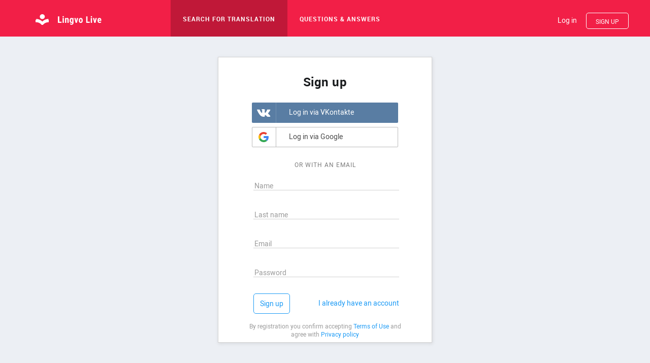

--- FILE ---
content_type: text/css
request_url: https://www.lingvolive.com/style/smartbanner.css?hash=fba81a4efeca4bc92b78
body_size: 543
content:
body{display:inline-block;min-width:100%;vertical-align:top}#branch-banner{height:auto;position:absolute;top:0;transition:none!important}#branch-banner *{margin-right:.25em!important}#branch-banner .content{height:auto!important;height:auto;padding:.3125em 0!important}#branch-banner .content:after{content:"";clear:both}#branch-banner .right{float:left;height:auto!important;margin:0!important;max-width:none!important;padding:0!important;position:static}#branch-banner .right>div{float:none!important}#branch-banner .left{display:block;height:auto!important;margin:0!important;overflow:hidden;padding:0!important;white-space:nowrap}#branch-banner #branch-banner-close{background:none!important;border-radius:.9333333333333333em!important;border:none!important;color:#000!important;display:inline-block;float:none!important;font-size:1.5em!important;height:auto!important;line-height:.7083333333333334!important;margin:0!important;opacity:.5!important;padding:0 .20833333333333334em!important;text-align:center;top:auto!important;vertical-align:middle;width:1.1333333333333333em!important}#branch-banner #branch-banner-close:hover{opacity:1!important}#branch-banner .icon{display:inline-block;float:none!important;margin-left:.3125em!important;margin-right:.625em!important;padding:0!important;vertical-align:middle}#branch-banner .icon img{width:3.9375em!important;height:3.9375em!important}#branch-banner .vertically-align-middle{display:inline-block;top:0!important;-webkit-transform:none!important;transform:none!important;vertical-align:middle;width:calc(100% - 5.9375em)}#branch-banner .description{display:inline-block;white-space:pre;font-size:.6875em!important;max-height:2.727272727272727em!important}#branch-banner .title{display:inline-block;font-size:.75em!important;height:1.25em;overflow:hidden;text-overflow:ellipsis;white-space:nowrap}#branch-banner .reviews{font-size:.8125em!important;margin-bottom:.23076923076923078em;margin-top:.07692307692307693em}#branch-banner .review-count{font-size:.7692307692307693em!important}#branch-banner .star,#branch-banner .star .full svg,#branch-banner .star .half svg{height:.9230769230769231em!important;width:.9230769230769231em!important}#branch-banner #branch-sms-form-container{background:#fff;bottom:0;position:absolute;right:0;top:0;z-index:1}#branch-banner #branch-sms-form-container:before{content:"";display:inline-block;height:100%;vertical-align:middle}#branch-banner .button{background:#fff!important;border-radius:.2857142857142857em!important;border:1px solid #ccc!important;color:#000!important;cursor:pointer!important;display:inline-block!important;font-size:.875em!important;font-weight:400!important;height:auto!important;line-height:1.7142857142857142!important;box-sizing:content-box;margin-left:.35714285714285715em!important;margin-top:0!important;outline:none!important;padding:.42857142857142855em .8571428571428571em!important;text-decoration:none!important}#branch-banner .button:hover{background:#e0e0e0!important;border-color:#bababa!important}

--- FILE ---
content_type: text/javascript; charset=utf-8
request_url: https://app.link/_r?sdk=web2.7.0&callback=branch_callback__0
body_size: 76
content:
/**/ typeof branch_callback__0 === 'function' && branch_callback__0("1530481672211939706");

--- FILE ---
content_type: application/javascript
request_url: https://www.lingvolive.com/scripts/smartbanner-fba81a4efeca4bc92b78.js
body_size: 50820
content:
webpackJsonp([8],{0:function(n,e,t){t(1),n.exports=t(2296)},2296:function(n,e,t){"use strict";function i(n){return n&&n.__esModule?n:{"default":n}}var r=t(2297),a=i(r);(0,a["default"])()},2297:function(n,e,t){(function(n){"use strict";function i(n){return n&&n.__esModule?n:{"default":n}}function r(){try{var e=(0,u["default"])(n.navigator.userAgent);if("iOS"===e.os.name&&parseInt(e.os.version,10)<8)return!1}catch(i){return!1}var r=t(2300),p=document.getElementById("root"),h=document.createElement("div");p.parentNode.insertBefore(h,p);var m=function(){var n=null;return function(){n&&(cancelAnimationFrame(n),n=null),n=window.requestAnimationFrame(function(){var n=document.getElementById("branch-banner");return n?(h.style.height=n.offsetHeight+"px",Object.assign(n.style,{fontSize:a()+"rem",left:window.pageXOffset+"px",width:window.innerWidth+"px"}),void Object.assign(h.style,{height:n.offsetHeight+"px"})):!1})}}(),w=(0,l.debounce)(m,150,{maxWait:200}),v=null;return r.init(b),r.addListener("willShowBanner",function(){window.addEventListener("orientationchange",w),window.addEventListener("resize",w),window.addEventListener("scroll",w),document.addEventListener("onmousemove",w),f["default"].on("languageChanged",o),v=setInterval(d(w),150)}),r.addListener("didShowBanner",function y(){document.body.style.marginTop=null,m(),r.removeListener("didShowBanner",y)}),r.addListener("willCloseBanner",function _(){h.remove(),f["default"].off("languageChanged",o),v&&(clearInterval(v),v=null),window.removeEventListener("orientationchange",w),window.removeEventListener("resize",w),window.removeEventListener("scroll",w),document.removeEventListener("onmousemove",w),h.style.height=0,r.removeListener("willCloseBanner",_)}),r.banner(s({},g,c()),{}),r}function a(){var n=document.body.clientWidth,e=n/m,t=n/window.innerWidth;return e/t}function o(){var n=document.getElementById("branch-banner");if(!n)return!1;var e=c(),t=n.querySelector(".details .title"),i=n.querySelector(".details .description"),r=n.querySelector("#branch-mobile-action");try{t.innerText=e.title,i.innerText=e.description,r.innerText=e.downloadAppButtonText}catch(a){}}function c(){return{description:f["default"].t("translation:components.smartBanner.description"),downloadAppButtonText:f["default"].t("translation:components.smartBanner.downloadAppButtonText"),openAppButtonText:f["default"].t("translation:components.smartBanner.openAppButtonText"),title:f["default"].t("translation:components.smartBanner.title")}}function d(n){var e=window.innerWidth;return function(){var t=window.innerWidth;t!==e&&(e=t,"function"==typeof n&&n())}}Object.defineProperty(e,"__esModule",{value:!0});var s=Object.assign||function(n){for(var e=1;e<arguments.length;e++){var t=arguments[e];for(var i in t)Object.prototype.hasOwnProperty.call(t,i)&&(n[i]=t[i])}return n};e["default"]=r;var l=t(1548),p=t(1267),u=i(p),h=t(780),f=i(h);t(2298);var b="key_live_jjNfJ58a2wV64VImobfT7olnwxoukohS",m=402,g={forgetHide:!0,icon:"/images/mobile_icon_rounded_512x512.png",iframe:!1,mobileSticky:!1,position:"top",rating:4.7,reviewCount:16607,showBlackberry:!1,showDesktop:!1,showiPad:!1,showKindle:!1,showWindowsPhone:!1,theme:"light"}}).call(e,function(){return this}())},2298:1426,2300:function(module,exports,__webpack_require__){var __WEBPACK_AMD_DEFINE_RESULT__;!function(){function aa(n){var e=typeof n;if("object"==e){if(!n)return"null";if(n instanceof Array)return"array";if(n instanceof Object)return e;var t=Object.prototype.toString.call(n);if("[object Window]"==t)return"object";if("[object Array]"==t||"number"==typeof n.length&&"undefined"!=typeof n.splice&&"undefined"!=typeof n.propertyIsEnumerable&&!n.propertyIsEnumerable("splice"))return"array";if("[object Function]"==t||"undefined"!=typeof n.call&&"undefined"!=typeof n.propertyIsEnumerable&&!n.propertyIsEnumerable("call"))return"function"}else if("function"==e&&"undefined"==typeof n.call)return"object";return e}function h(b){if(b=String(b),/^\s*$/.test(b)?0:/^[\],:{}\s\u2028\u2029]*$/.test(b.replace(/\\["\\\/bfnrtu]/g,"@").replace(/"[^"\\\n\r\u2028\u2029\x00-\x08\x0a-\x1f]*"|true|false|null|-?\d+(?:\.\d*)?(?:[eE][+\-]?\d+)?/g,"]").replace(/(?:^|:|,)(?:[\s\u2028\u2029]*\[)+/g,"")))try{return eval("("+b+")")}catch(a){}throw Error("Invalid JSON string: "+b)}function n(n){var e=[];return p(new ba,n,e),e.join("")}function ba(){}function p(n,e,t){if(null==e)t.push("null");else{if("object"==typeof e){if("array"==aa(e)){var i=e;e=i.length,t.push("[");for(var a="",o=0;e>o;o++)t.push(a),p(n,i[o],t),a=",";return void t.push("]")}if(!(e instanceof String||e instanceof Number||e instanceof Boolean)){t.push("{"),a="";for(i in e)Object.prototype.hasOwnProperty.call(e,i)&&(o=e[i],"function"!=typeof o&&(t.push(a),r(i,t),t.push(":"),p(n,o,t),a=","));return void t.push("}")}e=e.valueOf()}switch(typeof e){case"string":r(e,t);break;case"number":t.push(isFinite(e)&&!isNaN(e)?String(e):"null");break;case"boolean":t.push(String(e));break;case"function":t.push("null");break;default:throw Error("Unknown type: "+typeof e)}}}function r(n,e){e.push('"',n.replace(ca,function(n){var e=u[n];return e||(e="\\u"+(65536|n.charCodeAt(0)).toString(16).substr(1),u[n]=e),e}),'"')}function v(n){n=String(n);try{return"object"==typeof JSON&&"function"==typeof JSON.parse?JSON.parse(n):h(n)}catch(e){}throw Error("Invalid JSON string: "+n)}function da(){function n(){e.length&&e[0](function(){e.shift(),n()})}var e=[];return function(t){e.push(t),1===e.length&&n()}}function w(n,e,t){return n=n.replace(/\$(\d)/g,function(n,t){return e[parseInt(t,10)-1]}),t&&(n+="\n Failure Code:"+t),n}function x(n){return{data:n.data||null,data_parsed:n.data_parsed||null,has_app:n.has_app||null,identity:n.identity||null,referring_identity:n.referring_identity||null,referring_link:n.referring_link||null}}function ea(){var n;return n="_branch_view_id".replace(/[\[\]]/g,"\\$&"),(n=new RegExp("[?&]"+n+"(=([^&#]*)|&|#|$)").exec(String(window.location)))&&n[2]?decodeURIComponent(n[2].replace(/\+/g," ")):""}function y(e){e.source="web-sdk";var t=e.data;switch(typeof t){case"string":try{t=v(t)}catch(i){t=h(t)}break;case"object":break;default:t={}}t.$canonical_url||(t.$canonical_url=String(window.location)),t.$og_title||(t.$og_title=z("title")),t.$og_description||(t.$og_description=z("description")),t.$og_image_url||(t.$og_image_url=z("image")),t.$og_video||(t.$og_video=z("video")),"string"==typeof t.$desktop_url&&(t.$desktop_url=t.$desktop_url.replace(/#r:[a-z0-9-_]+$/i,"").replace(/([\?\&]_branch_match_id=\d+)/,""));try{v(t)}catch(i){t=n(t)}return e.data=t,e}function A(n,e){if("undefined"==typeof e)return n;for(var t in e)e.hasOwnProperty(t)&&(n[t]=e[t]);return n}function fa(){try{var n=window.location.hash.match(/r:([^&]*)/);if(n&&1<=n.length)return n[1]}catch(e){}}function B(){var n=navigator.userAgent;return n.match(/android/i)?"android":n.match(/ipad/i)?"ipad":n.match(/i(os|p(hone|od))/i)?"ios":n.match(/\(BB[1-9][0-9]*\;/i)?"blackberry":n.match(/Windows Phone/i)?"windows_phone":n.match(/Kindle/i)||n.match(/Silk/i)||n.match(/KFTT/i)||n.match(/KFOT/i)||n.match(/KFJWA/i)||n.match(/KFJWI/i)||n.match(/KFSOWI/i)||n.match(/KFTHWA/i)||n.match(/KFTHWI/i)||n.match(/KFAPWA/i)||n.match(/KFAPWI/i)?"kindle":!1}function ga(){try{var n=window.location.search.substring(1).match(/_branch_match_id=([^&]*)/);if(n&&1<=n.length)return n[1]}catch(e){}}function ha(n){return n.replace(/(\-\w)/g,function(n){return n[1].toUpperCase()})}function D(n){var e,t,i,r,a,o,c="",d=0;for(n=n.replace(/\r\n/g,"\n"),t="",i=0;i<n.length;i++)r=n.charCodeAt(i),128>r?t+=String.fromCharCode(r):(r>127&&2048>r?t+=String.fromCharCode(r>>6|192):(t+=String.fromCharCode(r>>12|224),t+=String.fromCharCode(r>>6&63|128)),t+=String.fromCharCode(63&r|128));for(n=t;d<n.length;)e=n.charCodeAt(d++),t=n.charCodeAt(d++),i=n.charCodeAt(d++),r=e>>2,e=(3&e)<<4|t>>4,a=(15&t)<<2|i>>6,o=63&i,isNaN(t)?o=a=64:isNaN(i)&&(o=64),c=c+"ABCDEFGHIJKLMNOPQRSTUVWXYZabcdefghijklmnopqrstuvwxyz0123456789+/=".charAt(r)+"ABCDEFGHIJKLMNOPQRSTUVWXYZabcdefghijklmnopqrstuvwxyz0123456789+/=".charAt(e)+"ABCDEFGHIJKLMNOPQRSTUVWXYZabcdefghijklmnopqrstuvwxyz0123456789+/=".charAt(a)+"ABCDEFGHIJKLMNOPQRSTUVWXYZabcdefghijklmnopqrstuvwxyz0123456789+/=".charAt(o);return c}function E(n,e,t){"function"==typeof n.addEventListener?n.addEventListener(e,t,void 0):"function"==typeof n.attachEvent?n.attachEvent("on"+e,t):n["on"+e]=t}function ia(n){return n?(-1<n.indexOf("://")&&(n=n.split("://")[1]),n.substring(n.indexOf("/")+1)):null}function z(n){var e;return n=String(n),e=e||null,(n=document.querySelector('meta[property="og:'+n+'"]'))&&n.content&&(e=n.content),e}function F(n,e){return function(t,i,r){if("number"==typeof r||r)if(0===e){if("object"!=typeof r)return w("API request $1, parameter $2 is not $3",[t,i,"an object"])}else if(3===e){if(!(r instanceof Array))return w("API request $1, parameter $2 is not $3",[t,i,"an array"])}else if(2===e){if("number"!=typeof r)return w("API request $1, parameter $2 is not $3",[t,i,"a number"])}else if(4===e){if("boolean"!=typeof r)return w("API request $1, parameter $2 is not $3",[t,i,"a boolean"])}else{if("string"!=typeof r)return w("API request $1, parameter $2 is not $3",[t,i,"a string"]);if(1!==e&&!e.test(r))return w("API request $1, parameter $2 is not $3",[t,i,"in the proper format"])}else if(n)return w("API request $1 missing parameter $2",[t,i]);return!1}}function H(n){return A(n,{browser_fingerprint_id:F(!0,G),identity_id:F(!0,G),sdk:F(!0,1),session_id:F(!0,G)})}function J(n){for(var e=0;e<n.length;e++){var t=this[n[e]],t="function"==typeof t?t():t;if(t.isEnabled())return t.o={},t}}function K(n){return"branch_session"===n||"branch_session_first"===n?n:"BRANCH_WEBSDK_KEY"+n}function L(n){return"true"===n?!0:"false"===n?!1:n}function za(n){var e;try{e=n?localStorage:sessionStorage}catch(t){return{isEnabled:function(){return!1}}}return{getAll:function(){if("undefined"==typeof e)return null;var n,t=null;for(n in e)0===n.indexOf("BRANCH_WEBSDK_KEY")&&(null===t&&(t={}),t[n.replace("BRANCH_WEBSDK_KEY","")]=L(e.getItem(n)));return t},get:function(n,t){return L(t?localStorage.getItem(K(n)):e.getItem(K(n)))},set:function(n,t,i){i?localStorage.setItem(K(n),t):e.setItem(K(n),t)},remove:function(n,t){t?localStorage.removeItem(K(n)):e.removeItem(K(n))},clear:function(){Object.keys(e).forEach(function(n){0===n.indexOf("BRANCH_WEBSDK_KEY")&&e.removeItem(n)})},isEnabled:function(){try{return e.setItem("test",""),e.removeItem("test"),!0}catch(n){return!1}}}}function Aa(n){return{getAll:function(){for(var n=document.cookie.split(";"),e={},t=0;t<n.length;t++){var i=n[t].replace(" ",""),i=i.substring(0,i.length);-1!==i.indexOf("BRANCH_WEBSDK_KEY")&&(i=i.split("="),e[i[0].replace("BRANCH_WEBSDK_KEY","")]=L(i[1]))}return e},get:function(n){n=K(n)+"=";for(var e=document.cookie.split(";"),t=0;t<e.length;t++){var i=e[t],i=i.substring(1,i.length);if(0===i.indexOf(n))return L(i.substring(n.length,i.length))}return null},set:function(e,t){var i=K(e),r="";n&&(r=new Date,r.setTime(r.getTime()+31536e6),r="; branch_expiration_date="+r.toGMTString()+"; expires="+r.toGMTString()),document.cookie=i+"="+t+r+"; path=/"},remove:function(n){document.cookie=K(n)+"=; expires=; path=/"},clear:function(){function e(n){document.cookie=n.substring(0,n.indexOf("="))+"=;expires=-1;path=/"}for(var t=document.cookie.split(";"),i=0;i<t.length;i++){var r=t[i],r=r.substring(1,r.length);-1!==r.indexOf("BRANCH_WEBSDK_KEY")&&(n||-1!==r.indexOf("branch_expiration_date=")?n&&0<r.indexOf("branch_expiration_date=")&&e(r):e(r))}},isEnabled:function(){return navigator.cookieEnabled}}}function M(n,e){try{return v(n.get(e?"branch_session_first":"branch_session",e))||null}catch(t){return null}}function Ba(e,t,i){e.set("branch_session",n(t)),i&&e.set("branch_session_first",n(t),!0)}function N(e,t){var i=M(e),i=A(i,t);e.set("branch_session",n(i))}function Ca(){}function Da(n,e,t){if("undefined"==typeof e)return"";var i=[];if(e instanceof Array){for(n=0;n<e.length;n++)i.push(encodeURIComponent(t)+"="+encodeURIComponent(e[n]));return i.join("&")}for(var r in e)e.hasOwnProperty(r)&&(e[r]instanceof Array||"object"==typeof e[r]?i.push(Da(n,e[r],t?t+"."+r:r)):i.push(encodeURIComponent(t?t+"."+r:r)+"="+encodeURIComponent(e[r])));return i.join("&")}function Ea(n,e,t){function i(n,t){if("undefined"==typeof t&&(t={}),n.branch_key&&d.test(n.branch_key))return t.branch_key=n.branch_key,t;if(n.app_id&&c.test(n.app_id))return t.app_id=n.app_id,t;throw Error(w("API request $1 missing parameter $2",[e.endpoint,"branch_key or app_id"]))}var r,a,o=e.destination+e.endpoint,c=/^[0-9]{15,20}$/,d=/key_(live|test)_[A-Za-z0-9]{32}/;if("/v1/has-app"===e.endpoint)try{e.c=i(t,e.c)}catch(s){return{error:s.message}}if("undefined"!=typeof e.c)for(r in e.c)if(e.c.hasOwnProperty(r)){if(a="function"==typeof e.c[r]?e.c[r](e.endpoint,r,t[r]):a)return{error:a};o+="/"+t[r]}var l={};if("undefined"!=typeof e.a)for(r in e.a)if(e.a.hasOwnProperty(r)){if(a=e.a[r](e.endpoint,r,t[r]))return{error:a};a=t[r],"undefined"!=typeof a&&""!==a&&null!==a&&(l[r]=a)}if("POST"===e.method||"/v1/credithistory"===e.endpoint)try{t=i(t,l)}catch(s){return{error:s.message}}return"/v1/event"===e.endpoint&&(l.metadata=JSON.stringify(l.metadata||{})),"/v1/open"===e.endpoint&&(l.options=JSON.stringify(l.options||{})),{data:Da(n,l,""),url:o.replace(/^\//,"")}}function Fa(n,e,t){var i=document.createElement("script");i.type="text/javascript",i.async=!0,i.src=n,n=document.getElementsByTagName("head"),!n||1>n.length?"function"==typeof e&&e():(n[0].appendChild(i),"function"==typeof e&&E(i,"error",e),"function"==typeof t&&E(i,"load",t))}function Ha(e,t,i,r,a){var o="branch_callback__"+e.f++;e=0<=t.indexOf("branch.io")?"&data=":"&post_data=",i="POST"===r?encodeURIComponent(D(n(i))):"";var c=window.setTimeout(function(){window[o]=function(){},a(Error("Request timed out"),null,504)},5e3);window[o]=function(n){window.clearTimeout(c),a(null,n)},Fa(t+(0>t.indexOf("?")?"?":"")+(i?e+i:"")+(0<=t.indexOf("/c/")?"&click=1":"")+"&callback="+o,function(){a(Error("Request blocked by client, probably adblock"),null)},function(){try{"function"==typeof this.remove?this.remove():this.parentNode.removeChild(this)}catch(n){}delete window[o]})}function Ia(n,e,t,i,r,a,o){var c=window.XMLHttpRequest?new XMLHttpRequest:new ActiveXObject("Microsoft.XMLHTTP");c.ontimeout=function(){a(Error("Request timed out"),null,504)},c.onerror=function(n){a(Error(n.error||"Error in API: "+c.status),null,c.status)},c.onreadystatechange=function(){var n;if(4===c.readyState)if(200===c.status){if(o)n=c.responseText;else try{n=v(c.responseText)}catch(e){n={}}a(null,n,c.status)}else 402===c.status?a(Error("Not enough credits to redeem."),null,c.status):"4"!==c.status.toString().substring(0,1)&&"5"!==c.status.toString().substring(0,1)||a(Error("Error in API: "+c.status),null,c.status)};try{c.open(i,e,!0),c.timeout=5e3,c.setRequestHeader("Content-Type","application/x-www-form-urlencoded"),c.send(t)}catch(d){r.set("use_jsonp",!0),Ha(n,e,t,i,a)}}function Ja(n,e,t,i,r){var a=Ea(n,e,t);if(a.error)r(Error(a.error));else{var o,c="";"GET"===e.method?o=a.url+"?"+a.data:(o=a.url,c=a.data);var d=2,s=function(n,e,t){n&&d>0&&"5"===(t||"").toString().substring(0,1)?(d--,window.setTimeout(function(){l()},200)):r(n,e)},l=function(){i.get("use_jsonp")||e.R?Ha(n,o,t,e.method,s):Ia(n,o,c,e.method,i,s)};l()}}function O(n){n&&n.parentNode.removeChild(n)}function P(n,e){n&&!n.className.match(new RegExp("(\\s|^)"+e+"(\\s|$)"))&&(n.className+=" "+e)}function Q(n,e){n&&n.className.match(new RegExp("(\\s|^)"+e+"(\\s|$)"))&&(n.className=n.className.replace(new RegExp("(\\s|^)"+e+"(\\s|$)")," "))}function Ka(n){var e=new Date;return e.setDate(e.getDate()+n)}function La(n){return document.body.currentStyle?document.body.currentStyle[ha(n)]:window.getComputedStyle(document.body).getPropertyValue(n)}function Ma(n){function e(n){function t(){return Math.max(document.documentElement.clientHeight,window.innerHeight||0)/100}function i(){return Math.max(document.documentElement.clientWidth,window.innerWidth||0)/100}if(!n)return 0;var r=n.replace(/[0-9,\.]/g,"");n=n.match(/\d+/g);var a=parseInt(0<n.length?n[0]:"0",10);return parseInt({px:function(n){return n},em:function(n){return document.body.currentStyle?n*e(document.body.currentStyle.fontSize):n*parseFloat(window.getComputedStyle(document.body).fontSize)},rem:function(n){return document.documentElement.currentStyle?n*e(document.documentElement.currentStyle.fontSize):n*parseFloat(window.getComputedStyle(document.documentElement).fontSize)},vw:function(n){return n*i()},vh:function(n){return n*t()},vmin:function(n){return n*Math.min(t(),i())},vmax:function(n){return n*Math.max(t(),i())},"%":function(){return document.body.clientWidth/100*a}}[r](a),10)}return(e("76px")+e(n)).toString()+"px"}function Na(n,e){var t=n.get("hideBanner",!0);if(e.ia&&navigator&&Number(navigator.doNotTrack))return!1;try{"string"==typeof t&&(t=v(t))}catch(i){t=!1}var t="number"==typeof t?new Date>=new Date(t):!t,r=e.C;return"number"==typeof r&&(r=!1),!document.getElementById("branch-banner")&&!document.getElementById("branch-banner-iframe")&&(t||r)&&(e.ka&&!B()||e.G&&"android"===B()||e.la&&"ipad"===B()||e.K&&"ios"===B()||e.H&&"blackberry"===B()||e.J&&"windows_phone"===B()||e.I&&"kindle"===B())}function Oa(n,e){return"#branch-banner-iframe { position: "+("top"!==e||n?"fixed":"absolute")+"; }\n"}function Pa(n,e){var t=".branch-banner-is-active { -webkit-transition: all 0.375s ease; transition: all 00.375s ease; }\n#branch-banner { width:100%; z-index: 99999; font-family: Helvetica Neue, Sans-serif; -webkit-font-smoothing: antialiased; -webkit-user-select: none; -moz-user-select: none; user-select: none; -webkit-transition: all 0.25s ease; transition: all 00.25s ease; }\n#branch-banner .button{ border: 1px solid "+(n.buttonBorderColor||("dark"===n.theme?"transparent":"#ccc"))+"; background: "+(n.buttonBackgroundColor||"#fff")+"; color: "+(n.buttonFontColor||"#000")+"; cursor: pointer; margin-top: 0px; font-size: 14px; display: inline-block; margin-left: 5px; font-weight: 400; text-decoration: none;  border-radius: 4px; padding: 6px 12px; transition: all .2s ease;}\n#branch-banner .button:hover {  border: 1px solid "+(n.buttonBorderColorHover||("dark"===n.theme?"transparent":"#BABABA"))+"; background: "+(n.buttonBackgroundColorHover||"#E0E0E0")+"; color: "+(n.buttonFontColorHover||"#000")+";}\n#branch-banner .button:focus { outline: none; }\n#branch-banner * { margin-right: 4px; position: relative; line-height: 1.2em; }\n#branch-banner-close { font-weight: 400; cursor: pointer; float: left; z-index: 2;padding: 0 5px 0 5px; margin-right: 0; }\n#branch-banner .content { width:100%; overflow: hidden; height: 76px; background: rgba(255, 255, 255, 0.95); color: #333; "+("top"===n.position?"border-bottom":"border-top")+': 1px solid #ddd; }\n#branch-banner-close { color: #000; font-size: 24px; top: 14px; opacity: .5; transition: opacity .3s ease; }\n#branch-banner-close:hover { opacity: 1; }\n#branch-banner .title { font-size: 18px; font-weight:bold; color: #555; }\n#branch-banner .description { font-size: 12px; font-weight: normal; color: #777; max-height: 30px; overflow: hidden; }\n#branch-banner .icon { float: left; padding-bottom: 40px; margin-right: 10px; margin-left: 5px; }\n#branch-banner .icon img { width: 63px; height: 63px; margin-right: 0; }\n#branch-banner .reviews { font-size:13px; margin: 1px 0 3px 0; color: #777; }\n#branch-banner .reviews .star { display:inline-block; position: relative; margin-right:0; }\n#branch-banner .reviews .star span { display: inline-block; margin-right: 0; color: #555; position: absolute; top: 0; left: 0; }\n#branch-banner .reviews .review-count { font-size:10px; }\n#branch-banner .reviews .star .half { width: 50%; overflow: hidden; display: block; }\n#branch-banner .content .left { padding: 6px 5px 6px 5px; }\n#branch-banner .vertically-align-middle { top: 50%; transform: translateY(-50%); -webkit-transform: translateY(-50%); -ms-transform: translateY(-50%); }\n#branch-banner .details > * { display: block; }\n#branch-banner .content .left { height: 63px; }\n#branch-banner .content .right { float: right; height: 63px; margin-bottom: 50px; padding-top: 22px; z-index: 1; }\n#branch-banner .right > div { float: left; }\n#branch-banner-action { top: 17px; }\n#branch-banner .content:after { content: ""; position: absolute; left: 0; right: 0; top: 100%; height: 1px; background: rgba(0, 0, 0, 0.2); }\n#branch-banner .theme-dark.content { background: rgba(51, 51, 51, 0.95); }\n#branch-banner .theme-dark #branch-banner-close{ color: #fff; text-shadow: 0 1px 1px rgba(0, 0, 0, .15); }\n#branch-banner .theme-dark .details { text-shadow: 0 1px 1px rgba(0, 0, 0, .15); }\n#branch-banner .theme-dark .title { color: #fff; }\n#branch-banner .theme-dark .description { color: #fff; }\n#branch-banner .theme-dark .reviews { color: #888; }\n#branch-banner .theme-dark .reviews .star span{ color: #fff; }\n#branch-banner .theme-dark .reviews .review-count{ color: #fff; }\n',i=B();"ios"!==i&&"ipad"!==i||!n.K?"android"===i&&n.G?t+="#branch-banner { position: absolute; }\n#branch-banner .content .left .details .title { font-size: 12px; }\n#branch-mobile-action { white-space: nowrap; }\n#branch-banner .content .left .details .description { font-size: 11px; font-weight: normal; }\n@media only screen and (min-device-width: 320px) and (max-device-width: 350px) { #branch-banner .content .right { max-width: 120px; } }\n@media only screen and (min-device-width: 351px) and (max-device-width: 400px) and (orientation: landscape) { #branch-banner .content .right { max-width: 150px; } }\n@media only screen and (min-device-width: 401px) and (max-device-width: 480px) and (orientation: landscape) { #branch-banner .content .right { max-width: 180px; } }\n#branch-banner #branch-banner-close,#branch-banner .theme-dark #branch-banner-close { height:17px; width: 17px; text-align: center; font-size: 15px; top: 24px;  border-radius:14px; border:0; line-height:14px; color:#b1b1b3; background:#efefef; padding: 0; opacity: 1; }\n#branch-banner .button { top: 0; text-decoration:none; border-bottom: 3px solid #A4C639; padding: 0 10px; height: 24px; line-height: 24px; text-align: center; color: #fff; margin-top: 2px;  font-weight: bold; background-color: #A4C639; border-radius: 5px; }\n#branch-banner .button:hover { border-bottom:3px solid #8c9c29; background-color: #c1d739; }\n":"blackberry"===i&&n.H?t+="#branch-banner { position: absolute; }\n#branch-banner .content .left .details .title { font-size: 12px; }\n#branch-mobile-action { white-space: nowrap; }\n#branch-banner .content .left .details .description { font-size: 11px; font-weight: normal; }\n@media only screen and (min-device-width: 320px) and (max-device-width: 350px) { #branch-banner .content .right { max-width: 120px; } }\n@media only screen and (min-device-width: 351px) and (max-device-width: 400px) and (orientation: landscape) { #branch-banner .content .right { max-width: 150px; } }\n@media only screen and (min-device-width: 401px) and (max-device-width: 480px) and (orientation: landscape) { #branch-banner .content .right { max-width: 180px; } }\n":"windows_phone"===i&&n.J?t+="#branch-banner { position: absolute; }\n#branch-banner .content .left .details .title { font-size: 12px; }\n#branch-mobile-action { white-space: nowrap; }\n#branch-banner .content .left .details .description { font-size: 11px; font-weight: normal; }\n@media only screen and (min-device-width: 320px) and (max-device-width: 350px) { #branch-banner .content .right { max-width: 120px; } }\n@media only screen and (min-device-width: 351px) and (max-device-width: 400px) and (orientation: landscape) { #branch-banner .content .right { max-width: 150px; } }\n@media only screen and (min-device-width: 401px) and (max-device-width: 480px) and (orientation: landscape) { #branch-banner .content .right { max-width: 180px; } }\n":"kindle"===i&&n.I?t+="#branch-banner { position: absolute; }\n#branch-banner .content .left .details .title { font-size: 12px; }\n#branch-mobile-action { white-space: nowrap; }\n#branch-banner .content .left .details .description { font-size: 11px; font-weight: normal; }\n@media only screen and (min-device-width: 320px) and (max-device-width: 350px) { #branch-banner .content .right { max-width: 120px; } }\n@media only screen and (min-device-width: 351px) and (max-device-width: 400px) and (orientation: landscape) { #branch-banner .content .right { max-width: 150px; } }\n@media only screen and (min-device-width: 401px) and (max-device-width: 480px) and (orientation: landscape) { #branch-banner .content .right { max-width: 180px; } }\n":(t+="#branch-banner { position: fixed; min-width: 600px; }\n#branch-sms-block * { vertical-align: bottom; font-size: 15px; }\n#branch-sms-block { display: inline-block; }\n#branch-banner input{ border: 1px solid #ccc;  font-weight: 400;  border-radius: 4px; height: 30px; padding: 5px 7px 4px; width: 145px; font-size: 14px;}\n#branch-banner input:focus { outline: none; }\n#branch-banner input.error { color: rgb(194, 0, 0); border-color: rgb(194, 0, 0); }\n#branch-banner .branch-icon-wrapper { width:25px; height: 25px; vertical-align: middle; display: inline-block; margin-top: -18px; }\n@keyframes branch-spinner { 0% { transform: rotate(0deg); -webkit-transform: rotate(0deg); -ms-transform: rotate(0deg); } 100% { transform: rotate(360deg); -webkit-transform: rotate(360deg); -ms-transform: rotate(360deg); } }\n@-webkit-keyframes branch-spinner { 0% { transform: rotate(0deg); -webkit-transform: rotate(0deg); -ms-transform: rotate(0deg); } 100% { transform: rotate(360deg); -webkit-transform: rotate(360deg); -ms-transform: rotate(360deg); } }\n#branch-spinner { -webkit-animation: branch-spinner 1s ease-in-out infinite; animation: branch-spinner 1s ease-in-out infinite; transition: all 0.7s ease-in-out; border:2px solid #ddd; border-bottom-color:#428bca; width:80%; height:80%; border-radius:50%; -webkit-font-smoothing: antialiased !important; }\n#branch-banner .theme-dark input { border-color: transparent; }\n",t=window.ActiveXObject?t+"#branch-banner .checkmark { color: #428bca; font-size: 22px; }\n":t+"#branch-banner .checkmark { stroke: #428bca; stroke-dashoffset: 745.74853515625; stroke-dasharray: 745.74853515625; -webkit-animation: dash 2s ease-out forwards; animation: dash 2s ease-out forwards; }\n@-webkit-keyframes dash { 0% { stroke-dashoffset: 745.748535 15625; } 100% { stroke-dashoffset: 0; } }\n@keyframes dash { 0% { stroke-dashoffset: 745.74853515625; } 100% { stroke-dashoffset: 0; } }\n"):t+="#branch-banner { position: absolute; }\n#branch-banner .content .left .details .title { font-size: 12px; }\n#branch-mobile-action { white-space: nowrap; }\n#branch-banner .content .left .details .description { font-size: 11px; font-weight: normal; }\n@media only screen and (min-device-width: 320px) and (max-device-width: 350px) { #branch-banner .content .right { max-width: 120px; } }\n@media only screen and (min-device-width: 351px) and (max-device-width: 400px) and (orientation: landscape) { #branch-banner .content .right { max-width: 150px; } }\n@media only screen and (min-device-width: 401px) and (max-device-width: 480px) and (orientation: landscape) { #branch-banner .content .right { max-width: 180px; } }\n",t+=n.X,n.w&&(t+="body { margin: 0; }\n",i=document.createElement("style"),i.type="text/css",i.id="branch-iframe-css",i.innerHTML="body { -webkit-transition: all 0.375s ease; transition: all 00.375s ease; }\n#branch-banner-iframe { box-shadow: 0 0 5px rgba(0, 0, 0, .35); width: 1px; min-width:100%; left: 0; right: 0; border: 0; height: 76px; z-index: 99999; -webkit-transition: all 0.25s ease; transition: all 00.25s ease; }\n"+(B()?Oa(n.da,n.position):Oa(n.Y,n.position)),document.head.appendChild(i)),i=document.createElement("style"),i.type="text/css",i.id="branch-css",i.innerHTML=t,(n.w?e.contentWindow.document:document).head.appendChild(i),"top"===n.position?e.style.top="-76px":"bottom"===n.position&&(e.style.bottom="-76px")}function Qa(n,e){var t;if(n.s||n.D){if(n.s){t="";for(var i=0;5>i;i++)t+='<span class="star"><svg class="star" fill="#555555" height="12" viewBox="3 2 20 19" width="12" xmlns="http://www.w3.org/2000/svg"><path d="M22 9.24l-7.19-.62L12 2 9.19 8.63 2 9.24l5.46 4.73L5.82 21 12 17.27 18.18 21l-1.63-7.03L22 9.24zM12 15.4l-3.76 2.27 1-4.28-3.32-2.88 4.38-.38L12 6.1l1.71 4.04 4.38.38-3.32 2.88 1 4.28L12 15.4z"/><path d="M0 0h24v24H0z" fill="none"/><foreignObject display="none"><span class="star">☆</span></foreignObject></svg>',n.s>i&&(t+=i+1>n.s&&n.s%1?'<span class="half"><svg fill="#555555" height="12" viewBox="3 2 20 19" width="12" xmlns="http://www.w3.org/2000/svg" xmlns:xlink="http://www.w3.org/1999/xlink"><defs><path d="M0 0h24v24H0V0z" id="a"/></defs><clipPath id="b"><use overflow="visible" xlink:href="#a"/></clipPath><path clip-path="url(#b)" d="M22 9.24l-7.19-.62L12 2 9.19 8.63 2 9.24l5.46 4.73L5.82 21 12 17.27 18.18 21l-1.63-7.03L22 9.24zM12 15.4V6.1l1.71 4.04 4.38.38-3.32 2.88 1 4.28L12 15.4z"/></svg><foreignObject display="none"><span class="half">★</span></foreignObject></span>':'<span class="full"><svg fill="#555555" height="12" viewBox="3 2 20 19" width="12" xmlns="http://www.w3.org/2000/svg"><path d="M0 0h24v24H0z" fill="none"/><path d="M12 17.27L18.18 21l-1.64-7.03L22 9.24l-7.19-.61L12 2 9.19 8.63 2 9.24l5.46 4.73L5.82 21z"/><path d="M0 0h24v24H0z" fill="none"/><foreignObject display="none"><span class="full">★</span></foreignObject></svg> </span>'),t+="</span>";t='<span class="stars">'+t+"</span>"}else t="";t='<div class="reviews">'+t+(n.D?'<span class="review-count">'+n.D+"</span>":"")+"</div>"}else t="";return'<div class="content'+(n.theme?" theme-"+n.theme:"")+'"><div class="right">'+e+'</div><div class="left">'+(n.Z?"":'<div id="branch-banner-close" class="branch-animation">&times;</div>')+'<div class="icon"><img src="'+n.icon+'"></div><div class="details vertically-align-middle"><div class="title">'+n.title+"</div>"+t+'<div class="description">'+n.description+"</div></div></div></div>"}function Ra(n,e){var t='<div id="branch-sms-form-container">'+(B()?'<a id="branch-mobile-action" class="button" href="#" target="_parent">'+((M(e)||{}).has_app?n.fa:n.$)+"</a>":'<div class="branch-icon-wrapper" id="branch-loader-wrapper" style="opacity: 0;"><div id="branch-spinner"></div></div><div id="branch-sms-block"><form id="sms-form"><input type="phone" class="branch-animation" name="branch-sms-phone" id="branch-sms-phone" placeholder="'+n.ha+'"><button type="submit" id="branch-sms-send" class="branch-animation button">'+n.ja+"</button></form></div>")+"</div>";if(n.w){var i=document.createElement("iframe");i.src="about:blank",i.style.overflow="hidden",i.scrolling="no",i.id="branch-banner-iframe",i.className="branch-animation",document.body.appendChild(i);var r=B(),t='<html><head></head><body class="'+("ios"===r||"ipad"===r?"branch-banner-ios":"android"===r?"branch-banner-android":"branch-banner-desktop")+'"><div id="branch-banner" class="branch-animation">'+Qa(n,t)+"</body></html>";i.contentWindow.document.open(),i.contentWindow.document.write(t),i.contentWindow.document.close()}else i=document.createElement("div"),i.id="branch-banner",i.className="branch-animation",i.innerHTML=Qa(n,t),document.body.appendChild(i);return t=i}function Sa(n,e,t,i){function r(){o(),s.style.background="#FFD4D4",d.className="error",setTimeout(function(){s.style.background="#FFFFFF",d.className=""},2e3)}function a(){c=n.createElement("div"),c.className="branch-icon-wrapper",c.id="branch-checkmark",c.style="opacity: 0;",c.innerHTML=window.ActiveXObject?'<span class="checkmark">&#x2713;</span>':'<svg version="1.1" id="Layer_1" xmlns="http://www.w3.org/2000/svg" xmlns:xlink="http://www.w3.org/1999/xlink" x="0px" y="0px" viewBox="0 0 98.5 98.5" enable-background="new 0 0 98.5 98.5" xml:space="preserve"><path class="checkmark" fill="none" stroke-width="8" stroke-miterlimit="10" d="M81.7,17.8C73.5,9.3,62,4,49.2,4C24.3,4,4,24.3,4,49.2s20.3,45.2,45.2,45.2s45.2-20.3,45.2-45.2c0-8.6-2.4-16.6-6.5-23.4l0,0L45.6,68.2L24.7,47.3"/></svg>',
p.appendChild(c),s.style.opacity="0",d.style.opacity="0",l.style.opacity="0",setTimeout(function(){c.style.opacity="1"},20),d.value=""}function o(){s.removeAttribute("disabled"),d.removeAttribute("disabled"),s.style.opacity="1",d.style.opacity="1",l.style.opacity="0"}var c,d=n.getElementById("branch-sms-phone"),s=n.getElementById("branch-sms-send"),l=n.getElementById("branch-loader-wrapper"),p=n.getElementById("branch-sms-form-container");if(d){var u=d.value;/^\d{7,}$/.test(u.replace(/[\s()+\-\.]|ext/gi,""))?(R(e,"willSendBannerSMS"),s.setAttribute("disabled",""),d.setAttribute("disabled",""),s.style.opacity=".4",d.style.opacity=".4",l.style.opacity="1",d.className="",e.sendSMS(u,i,t,function(n){n?(R(e,"sendBannerSMSError"),r()):(R(e,"didSendBannerSMS"),a(),setTimeout(function(){p.removeChild(c),o()},3e3))})):r()}}function Ta(n,e,t,i){function r(n,t){"function"==typeof n&&(t=n,n={}),n=n||{},"top"===e.position?o.style.top="-76px":"bottom"===e.position&&(o.style.bottom="-76px"),"number"==typeof e.C?i.set("hideBanner",Ka(e.C),!0):i.set("hideBanner",!0,!0),n.P?("top"===e.position?document.body.style.marginTop=s:"bottom"===e.position&&(document.body.style.marginBottom=p),Q(document.body,"branch-banner-is-active"),O(o),O(document.getElementById("branch-css")),t()):(setTimeout(function(){O(o),O(document.getElementById("branch-css")),t()},270),setTimeout(function(){"top"===e.position?document.body.style.marginTop=s:"bottom"===e.position&&(document.body.style.marginBottom=p),Q(document.body,"branch-banner-is-active")},20))}function a(){"top"===e.position?o.style.top="0":"bottom"===e.position&&(o.style.bottom="0"),R(n,"didShowBanner")}if(!Na(i,e))return R(n,"willNotShowBanner"),null;R(n,"willShowBanner");var o=Ra(e,i);Pa(e,o),t.channel=t.channel||"app banner";var c=e.w?o.contentWindow.document:document;if(B()){e.open_app=e.ga,e.append_deeplink_path=e.W,e.make_new_link=e.ca,e.deepview_type="banner",n.deepview(t,e);var d=c.getElementById("branch-mobile-action");d&&(d.onclick=function(e){e.preventDefault(),n.deepviewCta()})}else c.getElementById("sms-form").addEventListener("submit",function(i){i.preventDefault(),Sa(c,n,e,t)});var d=La("margin-top"),s=document.body.style.marginTop,l=La("margin-bottom"),p=document.body.style.marginBottom,u=c.getElementById("branch-banner-close");return u&&(u.onclick=function(e){e.preventDefault(),R(n,"willCloseBanner"),r(function(){R(n,"didCloseBanner")})}),P(document.body,"branch-banner-is-active"),"top"===e.position?document.body.style.marginTop=Ma(d):"bottom"===e.position&&(document.body.style.marginBottom=Ma(l)),e.P?a():setTimeout(a,20),r}function Ua(n,e){var t,i,r=document.body,a=e?"OPEN":"GET";if(t=/<script type="application\/json">((.|\s)*?)<\/script>/,(i=n.match(t))&&(i=i[1],n=n.replace(t,""),t=v(i),e&&t&&t.ctaText&&t.ctaText.has_app?a=t.ctaText.has_app:t&&t.ctaText&&t.ctaText.no_app&&(a=t.ctaText.no_app),t&&t.ba)){if(!(r=document.querySelector(t.ba)))return null;r.innerHTML=""}return t=/<script type="text\/javascript">((.|\s)*?)<\/script>/,(i=n.match(t))&&(i=i[1],n=n.replace(t,""),t=document.createElement("script"),t.innerHTML=i,document.body.appendChild(t)),r=r||document.body,t=document.createElement("div"),t.id="branch-banner-container",t.className="branch-animation",t.innerHTML=n,t.querySelector("#branch-mobile-action").innerHTML=a,P(t,"branch-banner-is-active"),r===document.body?r.insertBefore(t,r.firstChild):r.appendChild(t),t}function S(e,t,i,r,a){function o(){P(d.querySelector("#branch-banner"),"branch-animation-out"),Q(d.querySelector("#branch-banner"),"branch-animation-in"),setTimeout(function(){d.parentElement.removeChild(d)},250)}function c(n,e,i){if(n&&e){setTimeout(function(){Q(e.querySelector("#branch-banner"),"branch-animation-out"),P(e.querySelector("#branch-banner"),"branch-animation-in")},250),Array.prototype.forEach.call(e.querySelectorAll("#branch-mobile-action"),function(e){e.addEventListener("click",function(){n(),o()})});var a=e.querySelectorAll(".branch-banner-continue");Array.prototype.forEach.call(a,function(n){n.addEventListener("click",function(){o(),r.set("hideBanner"+t.id,i,!0)})}),a=e.querySelectorAll(".branch-banner-close"),Array.prototype.forEach.call(a,function(n){n.addEventListener("click",function(){o(),r.set("hideBanner"+t.id,i,!0)})})}}var d=null,s=null;if(i=i||{},i.feature="journeys",i=y(i),!(document.getElementById("branch-banner")||document.getElementById("branch-banner-iframe")||document.getElementById("branch-banner-container"))){var l=document.createElement("div");if(l.id="branch-banner",document.body.insertBefore(l,null),P(l,"branch-banner-is-active"),t.html)Ua(t.html,a);else if(t.url){var p="branch_view_callback__"+Ga++;i=encodeURIComponent(D(n(i)));var u=t.url+"&callback="+p;Ia(e,u+("&data="+i),{},"GET",{},function(n,e){var t=!1;if(!n&&e){var i,r=e.match(/<script type="application\/json">((.|\s)*?)<\/script>/);r&&(r=v(r[1]))&&r.dismissPeriod&&(i=r.dismissPeriod),i="number"==typeof i?i:7;var o=-1===i?!0:Ka(i),u=window.setTimeout(function(){window[p]=function(){}},5e3);if(window[p]=function(n){window.clearTimeout(u),t||(s=n,c(s,d,o))},d=Ua(e,a),null===d)return void(t=!0);c(s,d,o)}document.body.removeChild(l)},!0)}}}function U(n,e,t){return function(){var i,r,a=this,o=arguments[arguments.length-1];0===n||"function"!=typeof o?(r=function(n){if(n)throw n},i=Array.prototype.slice.call(arguments)):(i=Array.prototype.slice.call(arguments,0,arguments.length-1)||[],r=o),a.U(function(o){function c(e,t){try{if(e&&0===n)throw e;1===n?r(e):2===n&&r(e,t)}finally{o()}}if(!t){if(1===a.g)return c(Error(w("Branch SDK initialization pending and a Branch method was called outside of the queue order")),null);if(2===a.g)return c(Error(w("Branch SDK initialization failed, so further methods cannot be called",a.h,a.l)),null);if(0===a.g||!a.g)return c(Error(w("Branch SDK not initialized")),null)}i.unshift(c),e.apply(a,i)})}}function V(){return this instanceof V?(this.U=da(),this.b=new J(["session","cookie","pojo"]),this.u=new Ca,this.f=[],this.M="web2.7.0",this.h=this.g=0,void(this.l=null)):(T||(T=new V),T)}function W(n,e,t,i){n.L&&(t.app_id=n.L),n.B&&(t.branch_key=n.B),(e.a&&e.a.session_id||e.c&&e.c.session_id)&&n.F&&(t.session_id=n.F),(e.a&&e.a.identity_id||e.c&&e.c.identity_id)&&n.v&&(t.identity_id=n.v),(e.a&&e.a.link_click_id||e.c&&e.c.link_click_id)&&n.S&&(t.link_click_id=n.S),(e.a&&e.a.sdk||e.c&&e.c.sdk)&&n.M&&(t.sdk=n.M),(e.a&&e.a.browser_fingerprint_id||e.c&&e.c.browser_fingerprint_id)&&n.N&&(t.browser_fingerprint_id=n.N),Ja(n.u,e,t,n.b,function(n,e){i(n,e)})}function X(n){var e=M(n.b);return(e=e&&e.referring_link)?e:(n=n.b.get("click_id"))?"https://bnc.lt/c/"+n:null}function R(n,e){for(var t=0;t<n.f.length;t++)n.f[t].event&&n.f[t].event!==e||n.f[t].listener(e)}function Va(n,e,t){t=t||{};try{n.m=JSON.parse(JSON.stringify(t))}finally{n.m=n.m||{}}e()}var u={'"':'\\"',"\\":"\\\\","/":"\\/","\b":"\\b","\f":"\\f","\n":"\\n","\r":"\\r","	":"\\t","\x0B":"\\u000b"},ca=/\uffff/.test("￿")?/[\\\"\x00-\x1f\x7f-\uffff]/g:/[\\\"\x00-\x1f\x7f-\xff]/g,G=/^[0-9]{15,20}$/,ja={destination:"https://api.branch.io",endpoint:"/v1/open",method:"POST",a:{browser_fingerprint_id:F(!0,G),identity_id:F(!1,G),is_referrable:F(!0,2),link_identifier:F(!1,1),sdk:F(!1,1),options:F(!1,0)}},I={destination:"https://app.link",endpoint:"/_r",method:"GET",R:!0,a:{sdk:F(!0,1),_t:F(!1,G)}},ka={destination:"",endpoint:"",method:"GET",c:{link_url:F(!0,1)},a:{click:F(!0,1)}},la={destination:"https://bnc.lt",endpoint:"/c",method:"POST",c:{link_url:F(!0,1)},a:{sdk:F(!1,1),phone:F(!0,1)}},ma={destination:"https://api.branch.io",endpoint:"/v1/referralcode",method:"POST",a:H({amount:F(!0,2),bucket:F(!1,1),calculation_type:F(!0,2),creation_source:F(!0,2),expiration:F(!1,1),location:F(!0,2),prefix:F(!1,1),type:F(!0,1)})},na={destination:"https://api.branch.io",endpoint:"/v1/referralcode",method:"POST",c:{code:F(!0,1)},a:H({})},oa={destination:"https://api.branch.io",endpoint:"/v1/applycode",method:"POST",c:{code:F(!0,1)},a:H({})},pa={destination:"https://api.branch.io",endpoint:"/v1/logout",method:"POST",a:H({session_id:F(!0,G)})},qa={destination:"https://api.branch.io",endpoint:"/v1/profile",method:"POST",a:H({identity_id:F(!0,G),identity:F(!0,1)})},ra={destination:"https://api.branch.io",endpoint:"/v1/referrals",method:"GET",c:{identity_id:F(!0,G)},a:H({})},sa={destination:"https://api.branch.io",endpoint:"/v1/credithistory",method:"GET",a:H({begin_after_id:F(!1,G),bucket:F(!1,1),direction:F(!1,2),length:F(!1,2),link_click_id:F(!1,G)})},ta={destination:"https://api.branch.io",endpoint:"/v1/credits",method:"GET",c:{identity_id:F(!0,G)},a:H({})},ua={destination:"https://api.branch.io",endpoint:"/v1/redeem",method:"POST",a:H({amount:F(!0,2),bucket:F(!0,1),identity_id:F(!0,G)})},va={destination:"https://api.branch.io",endpoint:"/v1/url",method:"POST",ua:"obj",a:H({alias:F(!1,1),campaign:F(!1,1),channel:F(!1,1),data:F(!1,1),feature:F(!1,1),identity_id:F(!0,G),stage:F(!1,1),tags:F(!1,3),type:F(!1,2)})},wa={destination:"https://api.branch.io",endpoint:"/v1/deepview",R:!0,method:"POST",a:H({campaign:F(!1,1),_t:F(!1,G),channel:F(!1,1),data:F(!0,1),feature:F(!1,1),link_click_id:F(!1,1),open_app:F(!1,4),append_deeplink_path:F(!1,4),stage:F(!1,1),tags:F(!1,3),deepview_type:F(!0,1)})},xa={destination:"https://api.branch.io",endpoint:"/v1/has-app",method:"GET",a:{browser_fingerprint_id:F(!0,G)}},ya={destination:"https://api.branch.io",endpoint:"/v1/event",method:"POST",a:H({event:F(!0,1),metadata:F(!0,0)})};J.prototype.local=function(){return za(!0)},J.prototype.session=function(){return za(!1)},J.prototype.cookie=function(){return Aa(!1)},J.prototype.permcookie=function(){return Aa(!0)},J.prototype.pojo={getAll:function(){return this.o},get:function(n){return this.o[n]||null},set:function(n,e){this.o[n]=e},remove:function(n){delete this.o[n]},clear:function(){this.o={}},isEnabled:function(){return!0}},Ca.prototype.f=0;var Ga=0,T;V.prototype.init=U(2,function(n,e,t){function i(){var n,e;"undefined"!=typeof document.hidden?(n="hidden",e="visibilitychange"):"undefined"!=typeof document.mozHidden?(n="mozHidden",e="mozvisibilitychange"):"undefined"!=typeof document.msHidden?(n="msHidden",e="msvisibilitychange"):"undefined"!=typeof document.webkitHidden&&(n="webkitHidden",e="webkitvisibilitychange"),e&&document.addEventListener(e,function(){document[n]||a(null,null)},!1)}function r(t,i){return i&&(i=o(i),Ba(c.b,i,p),c.g=3,i.data_parsed=i.data?v(i.data):null),t?(c.g=2,c.h||(c.h=1,c.l=t.message),n(t,i&&x(i))):void W(c,ya,{event:"pageview",metadata:{url:document.URL,user_agent:navigator.userAgent,language:navigator.language}},function(t,r){if(!t&&"object"==typeof r){c.i=!!r.branch_view_enabled,c.b.set("branch_view_enabled",c.i);var a=null;if(d?a={id:d,ea:-1,url:"https://api.branch.io/v1/branchview/"+e+"/"+d+"?_a=audience_rule_id"}:r.hasOwnProperty("branch_view_data")&&(a=r.branch_view_data),a){var o=c.b.get("hideBanner"+a.id,!0);if(o){if(!0===o||o>Date.now())return;o<Date.now()&&c.b.remove("hideBanner"+a.id,!0)}c.renderQueue(function(){S(c.u,a,c.m,c.b,i.has_app)})}}try{n(t,i&&x(i))}catch(s){}finally{c.renderFinalize()}})}function a(n,e){var t={sdk:"2.7.0"},i=n||M(c.b)||{},r=M(c.b,!0)||{};r.browser_fingerprint_id&&(t._t=r.browser_fingerprint_id),W(c,I,t,function(n,e){n&&(c.h=3,c.l=n.message),e&&(i.browser_fingerprint_id=e)}),W(c,xa,{browser_fingerprint_id:i.browser_fingerprint_id},function(n,t){n&&(c.h=4,c.l=n.message),n||!t||i.has_app||(i.has_app=!0,N(c.b,i),R(c,"didDownloadApp")),e&&e(null,i)})}function o(n){if(n.link_click_id&&(c.S=n.link_click_id.toString()),n.session_id&&(c.F=n.session_id.toString()),n.identity_id&&(c.v=n.identity_id.toString()),n.link&&(c.T=n.link),n.referring_link){var e=n.referring_link;n.referring_link=e?"http"!==e.substring(0,4)?"https://bnc.lt"+e:e:null}return!n.click_id&&n.referring_link&&(e=n.referring_link,n.click_id=e?e.substring(e.lastIndexOf("/")+1,e.length):null),c.N=n.browser_fingerprint_id,n}var c=this;c.g=1,-1<e.indexOf("key_")?c.B=e:c.L=e,t=t&&"function"==typeof t?{}:t;var d=null;t&&(d=t.ma||null),d||(d=ea()||null);var s=M(c.b),l=ga()||fa(),p=!s||!s.identity_id;if(c.i=!!c.b.get("branch_view_enabled"),s&&s.session_id&&!l)i(),a(s,r);else{var s={sdk:"2.7.0"},u=M(c.b,!0)||{};u.browser_fingerprint_id&&(s._t=u.browser_fingerprint_id),W(c,I,s,function(n,a){return n?(c.h=3,c.l=n.message,r(n,null)):void W(c,ja,{link_identifier:l,is_referrable:1,browser_fingerprint_id:a,options:t},function(n,t){if(n&&(c.h=2,c.l=n.message),!n&&"object"==typeof t){c.i=!!t.branch_view_enabled,c.b.set("branch_view_enabled",c.i);var a=null;d?a={id:d,ea:-1,url:"https://api.branch.io/v1/branchview/"+e+"/"+d+"?_a=audience_rule_id"}:t.hasOwnProperty("branch_view_data")&&(a=t.branch_view_data),a&&c.renderQueue(function(){S(c.u,a,c.m,c.b,t.has_app)}),l&&(t.click_id=l)}i(),r(n,t)})})}},!0),V.prototype.renderQueue=U(0,function(n,e){this.V?e():(this.j=this.j||[],this.j.push(e)),n(null,null)}),V.prototype.renderFinalize=U(2,function(n){this.j&&0<this.j.length&&(this.j.forEach(function(n){n.call(this)}),delete this.j),this.V=!0,n(null,null)}),V.prototype.data=U(2,function(n){var e=x(M(this.b));e.referring_link=X(this),n(null,e)}),V.prototype.first=U(2,function(n){n(null,x(M(this.b,!0)))}),V.prototype.setIdentity=U(2,function(n,e){var t=this;W(this,qa,{identity:e},function(i,r){i&&n(i),r=r||{},t.v=r.identity_id?r.identity_id.toString():null,t.T=r.link,t.aa=e,r.referring_data_parsed=r.referring_data?v(r.referring_data):null,N(t.b,r),n(null,r)})}),V.prototype.logout=U(1,function(n){var e=this;W(this,pa,{},function(t,i){t&&n(t),i=i||{},i={data_parsed:null,data:null,referring_link:null,click_id:null,link_click_id:null,identity:null,session_id:i.session_id,identity_id:i.identity_id,link:i.link,device_fingerprint_id:e.ta||null},e.T=i.link,e.F=i.session_id,e.v=i.identity_id,e.aa=i.identity,N(e.b,i),n(null)})}),V.prototype.track=U(1,function(n,e,t){var i=this;t||(t={}),W(i,ya,{event:e,metadata:A({url:document.URL,user_agent:navigator.userAgent,language:navigator.language},t||{})},function(e,t){e||"object"!=typeof t||(i.i=!!t.branch_view_enabled,i.b.set("branch_view_enabled",i.i),t.hasOwnProperty("branch_view_data")&&i.renderQueue(function(){S(i.u,t.branch_view_data,i.m,i.b,t.has_app)})),"function"==typeof n&&n.apply(this,arguments)})}),V.prototype.link=U(2,function(n,e){W(this,va,y(e),function(e,t){n(e,t&&t.url)})}),V.prototype.sendSMS=U(1,function(n,e,t,i){function r(t){W(a,la,{link_url:t,phone:e},function(e){n(e||null)})}var a=this;"function"==typeof i?i={}:"undefined"!=typeof i&&null!==i||(i={}),i.make_new_link=i.make_new_link||!1,t.channel&&"app banner"!==t.channel||(t.channel="sms");var o=X(a);o&&!i.make_new_link?r(o.substring(o.lastIndexOf("/")+1,o.length)):W(a,va,y(t),function(e,t){if(e)return n(e);var i=t.url;/(bnc.lt\/|app\.link\/)/.test(i)||(i="https://bnc.lt/"+ia(i)),W(a,ka,{link_url:i,click:"click"},function(e,t){return e?n(e):(a.b.set("click_id",t.click_id),void r(t.click_id))})})}),V.prototype.deepview=U(1,function(n,e,t){var i=this;t||(t={}),t.deepview_type="undefined"==typeof t.deepview_type?"deepview":"banner";var r,a="https://bnc.lt/a/"+i.B,o=!0;for(r in e)e.hasOwnProperty(r)&&"data"!==r&&(o?(a+="?",o=!1):a+="&",a+=encodeURIComponent(r)+"="+encodeURIComponent(e[r]));e=y(e),(t.open_app||null===t.open_app||"undefined"==typeof t.open_app)&&(e.open_app=!0),e.append_deeplink_path=!!t.append_deeplink_path,e.deepview_type=t.deepview_type,(o=X(i))&&!t.make_new_link&&(e.link_click_id=o.substring(o.lastIndexOf("/")+1,o.length)),W(this,wa,e,function(e,t){return e?(i.A=function(){window.location=a},n(e)):("function"==typeof t&&(i.A=t),void n(null))})}),V.prototype.deepviewCta=U(0,function(n){if("undefined"==typeof this.A)throw Error("Cannot call Deepview CTA, please call branch.deepview() first.");window.event&&(window.event.preventDefault?window.event.preventDefault():window.event.returnValue=!1),R(this,"didDeepviewCTA"),this.A(),n()}),V.prototype.referrals=U(2,function(n){W(this,ra,{},n)}),V.prototype.getCode=U(2,function(n,e){e.type="credit",e.creation_source=e.creation_source||2,W(this,ma,e,n)}),V.prototype.validateCode=U(1,function(n,e){W(this,na,{code:e},n)}),V.prototype.applyCode=U(1,function(n,e){W(this,oa,{code:e},n)}),V.prototype.credits=U(2,function(n){W(this,ta,{},n)}),V.prototype.creditHistory=U(2,function(n,e){W(this,sa,e||{},n)}),V.prototype.redeem=U(1,function(n,e,t){W(this,ua,{amount:e,bucket:t},function(e){n(e||null)})}),V.prototype.addListener=function(n,e){"function"==typeof n&&void 0===e&&(e=n),e&&this.f.push({listener:e,event:n||null})},V.prototype.removeListener=function(n){n&&(this.f=this.f.filter(function(e){return e.listener!==n?e:void 0}))},V.prototype.setBranchViewData=U(0,function(n,e){Va.call(null,this,n,e)}),V.prototype.banner=U(0,function(n,e,t){Va.call(null,this,function(){},t||{}),"undefined"==typeof e.showAgain&&"undefined"!=typeof e.forgetHide&&(e.showAgain=e.forgetHide);var i={icon:e.icon||"",title:e.title||"",description:e.description||"",D:"number"==typeof e.reviewCount&&0<e.reviewCount?Math.floor(e.reviewCount):null,s:"number"==typeof e.rating&&5>=e.rating&&0<e.rating?Math.round(2*e.rating)/2:null,fa:e.openAppButtonText||"View in app",$:e.downloadAppButtonText||"Download App",ja:e.sendLinkText||"Send Link",ha:e.phonePreviewText||"(999) 999-9999",w:"undefined"==typeof e.iframe?!0:e.iframe,K:"undefined"==typeof e.showiOS?!0:e.showiOS,la:"undefined"==typeof e.showiPad?!0:e.showiPad,G:"undefined"==typeof e.showAndroid?!0:e.showAndroid,H:"undefined"==typeof e.showBlackberry?!0:e.showBlackberry,J:"undefined"==typeof e.showWindowsPhone?!0:e.showWindowsPhone,I:"undefined"==typeof e.showKindle?!0:e.showKindle,ka:"undefined"==typeof e.showDesktop?!0:e.showDesktop,Z:!!e.disableHide,C:"number"==typeof e.forgetHide?e.forgetHide:!!e.forgetHide,ia:"undefined"==typeof e.respectDNT?!1:e.respectDNT,position:e.position||"top",X:e.customCSS||"",da:"undefined"==typeof e.mobileSticky?!1:e.mobileSticky,Y:"undefined"==typeof e.desktopSticky?!0:e.desktopSticky,pa:e.buttonBorderColor||"",na:e.buttonBackgroundColor||"",ra:e.buttonFontColor||"",qa:e.buttonBorderColorHover||"",oa:e.buttonBackgroundColorHover||"",sa:e.buttonFontColorHover||"",ca:!!e.make_new_link,ga:!!e.open_app,P:!!e.immediate,W:!!e.append_deeplink_path};"undefined"!=typeof e.showMobile&&(i.K=e.showMobile,i.G=e.showMobile,i.H=e.showMobile,i.J=e.showMobile,i.I=e.showMobile);var r=this;r.renderQueue(function(){r.O=Ta(r,i,t,r.b)}),n()}),V.prototype.closeBanner=U(0,function(n){var e=this;e.renderQueue(function(){e.O&&(R(e,"willCloseBanner"),e.O(function(){R(e,"didCloseBanner")}))}),n()});var Y=new V;if(window.branch&&window.branch._q)for(var Wa=window.branch._q,Z=0;Z<Wa.length;Z++){var Xa=Wa[Z];Y[Xa[0]].apply(Y,Xa[1])}__WEBPACK_AMD_DEFINE_RESULT__=function(){return Y}.call(exports,__webpack_require__,exports,module),!(void 0!==__WEBPACK_AMD_DEFINE_RESULT__&&(module.exports=__WEBPACK_AMD_DEFINE_RESULT__)),window&&(window.branch=Y)}()}});